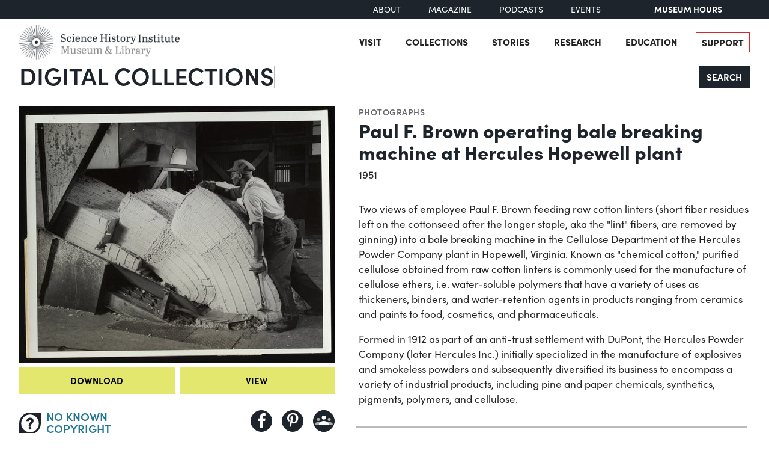

--- FILE ---
content_type: text/html; charset=utf-8
request_url: https://digital.sciencehistory.org/works/zw12z596t
body_size: 13099
content:
<!DOCTYPE html>


<html lang="en">
  <head>
    <meta charset="utf-8">
    <meta http-equiv="Content-Type" content="text/html; charset=utf-8">
    <meta name="viewport" content="width=device-width, initial-scale=1, shrink-to-fit=no">

    <!-- Internet Explorer use the highest version available -->
    <meta http-equiv="X-UA-Compatible" content="IE=edge">

    <!-- try to improve performance of typekit fonts noted as perf hit
        https://developer.chrome.com/docs/lighthouse/performance/uses-rel-preconnect/ -->
    <link rel="preconnect" href="https://use.typekit.net" crossorigin>
    <link rel="preconnect" href="https://p.typekit.net" crossorigin>

    <!-- and preconnect our derivatives cloudfront if we've got it, thumbnails will
      come from here -->
      <link rel="preconnect" href="https://d3dkjx001zrum8.cloudfront.net" crossorigin>

      <script async src=https://www.googletagmanager.com/gtag/js?id=G-8S7JS8XGK7 ></script>
  <script>
      window.dataLayer = window.dataLayer || [];
      function gtag(){dataLayer.push(arguments);}
      gtag('js', new Date());
      gtag('config', 'G-8S7JS8XGK7');
  </script>


    <title>Paul F. Brown operating bale breaking machine at Hercules Hopewell plant - Science History Institute Digital Collections</title>
    <link href="https://digital.sciencehistory.org/catalog/opensearch.xml" title="Science History Institute Digital Collections" type="application/opensearchdescription+xml" rel="search" />

    
    <script src="https://d33oem48upkxwi.cloudfront.net/vite/assets/application-UBJTkuD8.js" crossorigin="anonymous" type="module" defer="defer"></script><link rel="modulepreload" href="https://d33oem48upkxwi.cloudfront.net/vite/assets/jquery-D4rT8hJp.js" as="script" crossorigin="anonymous" defer="defer">
<link rel="modulepreload" href="https://d33oem48upkxwi.cloudfront.net/vite/assets/video.js-0Q6pPgOF.js" as="script" crossorigin="anonymous" defer="defer">
    <link rel="stylesheet" href="https://d33oem48upkxwi.cloudfront.net/vite/assets/application-C9lwZ9b3.css" media="all" />

    
<link rel="stylesheet" href="https://use.typekit.net/dlz1uwu.css">

<link rel="apple-touch-icon" sizes="180x180" href="https://d33oem48upkxwi.cloudfront.net/assets/favicons/apple-touch-icon-f10205ea.png">
<link rel="icon" type="image/png" sizes="32x32" href="https://d33oem48upkxwi.cloudfront.net/assets/favicons/favicon-32x32-8015dc32.png">
<link rel="icon" type="image/png" sizes="16x16" href="https://d33oem48upkxwi.cloudfront.net/assets/favicons/favicon-16x16-1b309a6e.png">
<link rel="manifest" href="https://d33oem48upkxwi.cloudfront.net/assets/favicons/manifest-7d61b31c.json">
<link rel="mask-icon" href="https://d33oem48upkxwi.cloudfront.net/assets/favicons/safari-pinned-tab-4d96f29c.svg" color="#4bb0c7">
<link rel="shortcut icon" href="https://d33oem48upkxwi.cloudfront.net/assets/favicons/favicon-1841f056.ico">
<meta name="msapplication-config" content="https://d33oem48upkxwi.cloudfront.net/assets/favicons/browserconfig-79da0392.xml">


    <meta name="csrf-param" content="authenticity_token" />
<meta name="csrf-token" content="pjz5e5MmurbKjZxthIJEFusjSP6TRru1N-8Dz2glS_gXVOmNggxES26EUVB8qJU1pWbfar9ez0ZXcEtAczYg4g" />
      

<meta property="og:type" content="article"/>
<meta property="og:rich_attachment" content="true" />
<meta property="og:site_name" content="Science History Institute Digital Collections"/>

<meta property="article:publisher" content="https://www.facebook.com/SciHistoryOrg" />
<meta property="article:author" content="https://www.facebook.com/SciHistoryOrg" />

<meta property="og:title" content="Paul F. Brown operating bale breaking machine at Hercules Hopewell plant"/>
<meta name="description" property="og:description" content="Two views of employee Paul F. Brown feeding raw cotton linters (short fiber residues left on the cottonseed after the longer staple, aka the &quot;lint&quot; fibers, are removed by ginning) into a bale breaking machine in the Cellulose Department at the Hercules Powder Company plant in Hopewell, Virginia. Known as &quot;chemical cotton,&quot; purified cellulose obtained from raw cotton linters is commonly used for..."/>
<meta property="og:image" content="https://d3dkjx001zrum8.cloudfront.net/fe1a942a-9b4b-4b45-9548-8d55163136f5/download_medium/de484c95d598032b269a25fdc2ce5ee3.jpg"/>
<meta property="og:image:type" content="image/jpeg" />

  <meta property="og:image:width" content="1200" />
  <meta property="og:image:height" content="977" />

<meta property="og:url" content="https://digital.sciencehistory.org/works/zw12z596t"/>



<meta name="twitter:card" content="summary_large_image">
<meta name="twitter:site" content="@scihistoryorg"/>

<meta name="twitter:label1" content="Rights Statement"/>
<meta name="twitter:data1" content="http://rightsstatements.org/vocab/NKC/1.0/"/>

<link rel="alternate" type="application/xml" title="OAI-DC metadata in XML" href="https://digital.sciencehistory.org/works/zw12z596t.xml" />
<link rel="alternate" type="application/json" title="local non-standard metadata in JSON" href="https://digital.sciencehistory.org/works/zw12z596t.json" />




    <!--
      If using a TypeScript entrypoint file:
        vite_typescript_tag 'application'

      If using a .jsx or .tsx entrypoint, add the extension:
        vite_javascript_tag 'application.jsx'

      Visit the guide for more information: https://vite-ruby.netlify.app/guide/rails
    -->
  </head>

  <body class="blacklight-works blacklight-works-show scihist-main-layout ">


    <header id="shi-masthead-from-main-website" class="masthead">

    <div class="shi-top-bar noprint">
        <div class="shi-top-bar__container">

            <div class="shi-top-bar-nav">
                <a class="shi-top-bar-nav__item shi-hover" href="https://sciencehistory.org/about" target="_self">
                    About
                </a>
                <a class="shi-top-bar-nav__item shi-hover" href="https://sciencehistory.org/stories/magazine"  target="_self">
                    Magazine
                </a>
                <a class="shi-top-bar-nav__item shi-hover" href="https://sciencehistory.org/stories#podcasts" target="_self">
                    Podcasts
                </a>
                <a class="shi-top-bar-nav__item shi-hover" href="https://sciencehistory.org/visit/events" target="_self">
                    Events
                </a>
            </div>

            <div class="shi-top-bar__hours">
                  <span class="shi-top-bar__bold"><a href="https://sciencehistory.org/visit/hours-admission" style="text-decoration: none">Museum Hours</a></span>
            </div>
        </div>
    </div>


    <div class="header noprint js-header">
        <div class="wrapper header__wrapper">
            <div class="header__inner">
                <div class="header__logo">
                    <a class="custom-logo-link img-middle shi-hover" href="https://sciencehistory.org" rel="home">
                        <img width="575" height="122" class="img-autosize custom-logo" alt="Science History Institute: Museum &amp; Library" decoding="async" loading="lazy" srcset="https://d33oem48upkxwi.cloudfront.net/assets/from_main_website/shi-logo-e8eea7f0.png 575w, https://d33oem48upkxwi.cloudfront.net/assets/from_main_website/shi-logo-300x64-8f554f6a.png 300w" sizes="(max-width: 575px) 100vw, 575px" src="https://d33oem48upkxwi.cloudfront.net/assets/from_main_website/shi-logo-e8eea7f0.png" />
                    </a>
                </div>


                <div class="header__right-side">
                    <div class="header__menu-container">
                        <button class="header__nav-sandwich js-header-sandwich-btn" aria-expanded="false" aria-label="Menu"><span>X</span></button>
                        <nav class="header__nav flex fwrap" aria-label="Site Top Navigation">
                            <button class="header__nav-close js-shi-nav-close" aria-label="Close menu">
                                <svg width="19" height="18" viewBox="0 0 19 18" fill="none" xmlns="http://www.w3.org/2000/svg">
                                    <path d="M1 1L18.0022 17.1909M18.0022 1L1 17.1909" stroke="black" stroke-width="2"></path>
                                </svg>
                            </button>

                            <ul id="menu-header" class="flex fwrap">
                                <li id="menu-item-19029" class="menu-item menu-item-type-post_type menu-item-object-page menu-item-has-children menu-item-19029">
                                      <a href="https://sciencehistory.org/visit">Visit</a>
                                </li>

                                <li id="menu-item-19260" class="menu-item menu-item-type-post_type menu-item-object-page menu-item-has-children menu-item-19260">
                                    <a href="https://sciencehistory.org/collections">Collections</a>
                                </li>

                                <li id="menu-item-19032" class="menu-item menu-item-type-post_type menu-item-object-page menu-item-has-children menu-item-19032">
                                    <a href="https://sciencehistory.org/stories">Stories</a>
                                </li>

                                <li id="menu-item-19261" class="menu-item menu-item-type-post_type menu-item-object-page menu-item-has-children menu-item-19261">
                                    <a href="https://sciencehistory.org/research">Research</a>
                                </li>

                                <li id="menu-item-19044" class="menu-item menu-item-type-post_type menu-item-object-page menu-item-has-children menu-item-19044">
                                    <a href="https://sciencehistory.org/education">Education</a>
                                </li>

                                <li id="menu-item-19061" class="menu-item menu-item-type-post_type menu-item-object-page shi-item-bordered menu-item-19061">
                                    <a href="https://sciencehistory.org/support">Support</a>
                                </li>
                            </ul>
                        </nav>
                    </div>

                    <!-- <div class="shi-search-menu header__search-container js-shi-search-menu">
                    srch
                        </div> -->
                </div>
            </div>
        </div>
    </div>


        <div class="dig-col-product-masthead shi-full-width-inner">
            <h1 class="masthead-title small-masthead-only">
                <a href="https://digital.sciencehistory.org/">Digital Collections</a>
            </h1>

            
<form class="search-form" role="search" action="https://digital.sciencehistory.org/catalog" accept-charset="UTF-8" method="get">
  <div class="input-group nav-search-text">
    <input type="text" name="q" id="q" value="" class="q form-control" autocomplete="off" aria-label="Search" />

    <label class="visually-hidden" for="q">Search</label>

    <button type="submit" class="btn btn-brand-dark" title="Search" id="search-submit-header">
      Search
    </button>
  </div>

  <div class="search-options">
    <div role="group" aria-labelledby="limit-dates-heading" class="limit-dates form-group">
      <div class="limit-dates-heading" id="limit-dates-heading">
        Limit Dates
      </div>
      <div class="limit-dates-body">
        <label class="visually-hidden" for="search-option-date-from">From start year</label>
        <input type="text" inputmode="numeric" name="range[year_facet_isim][begin]" class="form-control search-option-year" autocomplete="off" placeholder="from" id="search-option-date-from" pattern="[0-9]{3,4}" title="start year (yyyy)" aria-label="From start year">
        <span class="text">&nbsp;&ndash;&nbsp;</span>
        <label class="visually-hidden" for="search-option-date-to">To end year</label>
        <input type="text" inputmode="numeric" name="range[year_facet_isim][end]" class="form-control search-option-year"  autocomplete="off" placeholder="to" id="search-option-date-to" pattern="[0-9]{3,4}" title="end year (yyyy)" aria-label="To end year">
      </div>
    </div>

    <div class="form-group checkbox">
      <label for="filter_copyright_free"><input type="checkbox" name="f[rights_facet][]" id="filter_copyright_free" value="Copyright Free" /> Copyright Free Only </label>
    </div>
  </div>
</form>
        </div>
</header>



    <main id="mainContainer" class="container-fluid">
      
      
        <div class="row">
            <section class="col-md-12">
              

<div class="show-page-layout work-show" data-lazy-load-image-container itemscope itemtype="http://schema.org/CreativeWork" class="row">

  <div class="show-title">
    <header>
    <div class="show-genre">
      <a href="/catalog?f%5Bgenre_facet%5D%5B%5D=Photographs">Photographs</a>
    </div>

  <h1 itemprop="name">
    Paul F. Brown operating bale breaking machine at Hercules Hopewell plant
    
  </h1>




    <div class="show-date">
        <ul>
            <li>
              <span itemprop="dateCreated">
                1951
              </span>
            </li>
        </ul>
    </div>
</header>


  </div>

  <div class="show-hero">
    <div class="member-image-presentation"><a class="thumb" href="/works/zw12z596t/viewer/7h149q57z" data-trigger="scihist_image_viewer" data-member-id="7h149q57z" data-analytics-category="Work" data-analytics-action="view" data-analytics-label="zw12z596t" tabindex="-1" aria-hidden="true"><img alt="" src="https://d3dkjx001zrum8.cloudfront.net/fe1a942a-9b4b-4b45-9548-8d55163136f5/thumb_large/6de181eab1e14cdee1dec2a5c6f39c67.jpeg" srcset="https://d3dkjx001zrum8.cloudfront.net/fe1a942a-9b4b-4b45-9548-8d55163136f5/thumb_large/6de181eab1e14cdee1dec2a5c6f39c67.jpeg 1x, https://d3dkjx001zrum8.cloudfront.net/fe1a942a-9b4b-4b45-9548-8d55163136f5/thumb_large_2X/263e46f57ceb5b12bb23fcd8467cbe53.jpeg 2x" fetchpriority="high" style="aspect-ratio: 525 / 427" /></a><div class="action-item-bar"><div class="action-item viewer-navbar-btn btn-group downloads dropup"><button id="dropdownMenu_downloads_7h149q57z_20593592" data-bs-toggle="dropdown" aria-haspopup="true" aria-expanded="false" data-boundary="viewport" type="button" class="btn btn-brand-main dropdown-toggle">Download</button><div class="dropdown-menu download-menu" aria-labelledby="dropdownMenu_downloads_7h149q57z_20593592"><h3 class="dropdown-header">Rights</h3><a target="_blank" class="rights-statement dropdown-item" href="/rights/NKC/zw12z596t"><img class="rights-statement-logo" alt="Unknown Copyright Status" src="https://d33oem48upkxwi.cloudfront.net/assets/rightsstatements-Other.Icon-Only.dark-1a65a67b.svg" /> <span class="rights-statement-label">No Known Copyright</span></a><div class="dropdown-divider"></div><h3 class="dropdown-header">Download all 2 images</h3><a class="dropdown-item" href="#" data-trigger="on-demand-download" data-derivative-type="pdf_file" data-work-id="zw12z596t" data-analytics-category="Work" data-analytics-action="download_pdf" data-analytics-label="zw12z596t">PDF</a><a class="dropdown-item" href="#" data-trigger="on-demand-download" data-derivative-type="zip_file" data-work-id="zw12z596t" data-analytics-category="Work" data-analytics-action="download_zip" data-analytics-label="zw12z596t">ZIP<small>of full-sized JPGs</small></a><div class="dropdown-divider"></div><h3 class="dropdown-header">Download selected image</h3><a class="dropdown-item" href="/downloads/deriv/7h149q57z/download_medium" data-analytics-category="Work" data-analytics-action="download_jpg_medium" data-analytics-label="zw12z596t">Small JPG<small>1200 x 977px — 201 KB</small></a><a class="dropdown-item" href="/downloads/deriv/7h149q57z/download_large" data-analytics-category="Work" data-analytics-action="download_jpg_large" data-analytics-label="zw12z596t">Large JPG<small>2880 x 2345px — 850 KB</small></a><a class="dropdown-item" href="/downloads/deriv/7h149q57z/download_full" data-analytics-category="Work" data-analytics-action="download_jpg_full" data-analytics-label="zw12z596t">Full-sized JPG<small>4299 x 3500px — 1.6 MB</small></a><a class="dropdown-item" href="/downloads/orig/image/7h149q57z" data-analytics-category="Work" data-analytics-action="download_original" data-analytics-label="zw12z596t" target="_blank">Original file<small>TIFF — 4299 x 3500px — 43.1 MB</small></a></div></div><div class="action-item view"><a href="/works/zw12z596t/viewer/7h149q57z" class="btn btn-brand-main" data-trigger="scihist_image_viewer" data-member-id="7h149q57z" data-analytics-category="Work" data-analytics-action="view" data-analytics-label="zw12z596t">View</a></div></div></div>
    
<div class="rights-and-social">
    <a href="/rights/NKC/zw12z596t" class="rights-statement large rights-statements-org"><img class="rights-statement-logo" alt="Unknown Copyright Status" src="https://d33oem48upkxwi.cloudfront.net/assets/rightsstatements-Other.Icon-Only.dark-1a65a67b.svg" /> <span class="rights-statement-label">No Known<br>Copyright</span></a>

  <div class="social-media"><a class="social-media-link facebook btn btn-brand-dark" rel="noopener noreferrer" data-analytics-category="Work" data-analytics-action="share_facebook" data-analytics-label="zw12z596t" aria-label="Share to Facebook" title="Share to Facebook" href="javascript:window.open(&#39;https://facebook.com/sharer/sharer.php?u=https%3A%2F%2Fdigital.sciencehistory.org%2Fworks%2Fzw12z596t&#39;)"><i class="fa fa-facebook-f" aria-hidden="true"></i></a><a class="social-media-link pinterest btn btn-brand-dark" target="_blank" rel="noopener noreferrer" data-analytics-category="Work" data-analytics-action="share_pinterest" data-analytics-label="zw12z596t" aria-label="Share to Pinterest" title="Share to Pinterest" href="https://pinterest.com/pin/create/button/?description=Paul+F.+Brown+operating+bale+breaking+machine+at+Hercules+Hopewell+plant+-+Science+History+Institute+Digital+Collections%3A+Two+views+of+employee+Paul+F.+Brown+feeding+raw+cotton+linters+%28short+fiber+residues+left+on+the+cottonseed+after+the+longer+staple%2C+aka+the+%22lint%22+fibers%2C+are+removed+by+ginning%29+into+a+bale+breaking+machine+in+the+Cellulose+Department+at+the+Hercules+Powder+Company+plant+in+Hopewell%2C+Virginia.+Known+as+%22chemical+cotton%2C%22+purified+cellulose+obtained+from+raw+cotton+linters+is+commonly+used+for...&amp;media=https%3A%2F%2Fd3dkjx001zrum8.cloudfront.net%2Ffe1a942a-9b4b-4b45-9548-8d55163136f5%2Fdownload_medium%2Fde484c95d598032b269a25fdc2ce5ee3.jpg&amp;url=https%3A%2F%2Fdigital.sciencehistory.org%2Fworks%2Fzw12z596t"><i class="fa fa-pinterest-p" aria-hidden="true"></i></a><a class="social-media-link google_classroom btn btn-brand-dark" target="_blank" rel="noopener noreferrer" data-analytics-category="Work" data-analytics-action="share_google_classroom" data-analytics-label="zw12z596t" aria-label="Share to Google Classroom" title="Share to Google Classroom" href="https://classroom.google.com/u/0/share?title=Paul+F.+Brown+operating+bale+breaking+machine+at+Hercules+Hopewell+plant&amp;url=https%3A%2F%2Fdigital.sciencehistory.org%2Fworks%2Fzw12z596t"><svg alt="Share to Google Classroom" class="google-classroom-share-icon"
      viewBox="9 10 30 30"
      xmlns="http://www.w3.org/2000/svg" >
      <path d="M32 25a2.25 2.25 0 1 0 0-4.5 2.25 2.25 0 0 0 0
        4.5zm0 1.5c-2.41 0-5 1.277-5 2.858V31h10v-1.642c0-1.58-2.59-2.858-5-2.858zM16
        25a2.25 2.25 0 1 0 0-4.5 2.25 2.25 0 0 0 0
        4.5zm0 1.5c-2.41 0-5 1.277-5 2.858V31h10v-1.642c0-1.58-2.59-2.858-5-2.858z"
        fill="#aaa" fill-rule="nonzero" mask="url(#b)"></path>
      <path d="M24.003 23A3 3 0 1 0 21 20c0 1.657 1.345 3
      3.003 3zM24 25c-3.375 0-7 1.79-7 4v2h14v-2c0-2.21-3.625-4-7-4z"
      fill="#fff" fill-rule="nonzero" mask="url(#b)"></path>
    </svg></a></div>
</div>


    <div class="on-page-work-downloads">
    <div class="on-page-work-downloads-item">
      <div class="image">
        <a data-trigger="on-demand-download" data-derivative-type="pdf_file" data-work-id="zw12z596t" data-analytics-category="Work" data-analytics-action="download_pdf" data-analytics-label="zw12z596t" tabindex="-1" aria-label="Download PDF" target="_blank" href="#">
          <svg width="12" height="16" fill="currentColor" class="bi bi-file-earmark-pdf-fill" viewBox="0 0 9 16" xmlns="http://www.w3.org/2000/svg">
  <path d="m 2.023,12.424 c 0.14,-0.082 0.293,-0.162 0.459,-0.238 a 7.878,7.878 0 0 1 -0.45,0.606 c -0.28,0.337 -0.498,0.516 -0.635,0.572 A 0.266,0.266 0 0 1 1.362,13.376 0.282,0.282 0 0 1 1.336,13.332 c -0.056,-0.11 -0.054,-0.216 0.04,-0.36 0.106,-0.165 0.319,-0.354 0.647,-0.548 z m 2.455,-1.647 c -0.119,0.025 -0.237,0.05 -0.356,0.078 a 21.148,21.148 0 0 0 0.5,-1.05 12.045,12.045 0 0 0 0.51,0.858 c -0.217,0.032 -0.436,0.07 -0.654,0.114 z m 2.525,0.939 a 3.881,3.881 0 0 1 -0.435,-0.41 c 0.228,0.005 0.434,0.022 0.612,0.054 0.317,0.057 0.466,0.147 0.518,0.209 a 0.095,0.095 0 0 1 0.026,0.064 0.436,0.436 0 0 1 -0.06,0.2 0.307,0.307 0 0 1 -0.094,0.124 0.107,0.107 0 0 1 -0.069,0.015 C 7.411,11.969 7.243,11.906 7.003,11.716 Z M 4.778,6.97 C 4.738,7.214 4.67,7.494 4.578,7.799 A 4.86,4.86 0 0 1 4.489,7.453 C 4.413,7.1 4.402,6.823 4.443,6.631 4.481,6.454 4.553,6.383 4.639,6.348 A 0.517,0.517 0 0 1 4.784,6.308 C 4.797,6.338 4.812,6.4 4.816,6.506 4.821,6.628 4.809,6.783 4.778,6.971 Z" id="path2" />
  <path fill-rule="evenodd" d="M 0.5,0 H 5.793 A 1,1 0 0 1 6.5,0.293 L 10.207,4 A 1,1 0 0 1 10.5,4.707 V 14 a 2,2 0 0 1 -2,2 h -8 a 2,2 0 0 1 -2,-2 V 2 a 2,2 0 0 1 2,-2 z M 6,1.5 v 2 a 1,1 0 0 0 1,1 H 9 Z M 0.665,13.668 c 0.09,0.18 0.23,0.343 0.438,0.419 0.207,0.075 0.412,0.04 0.58,-0.03 0.318,-0.13 0.635,-0.436 0.926,-0.786 0.333,-0.401 0.683,-0.927 1.021,-1.51 a 11.651,11.651 0 0 1 1.997,-0.406 c 0.3,0.383 0.61,0.713 0.91,0.95 0.28,0.22 0.603,0.403 0.934,0.417 a 0.856,0.856 0 0 0 0.51,-0.138 c 0.155,-0.101 0.27,-0.247 0.354,-0.416 0.09,-0.181 0.145,-0.37 0.138,-0.563 a 0.844,0.844 0 0 0 -0.2,-0.518 c -0.226,-0.27 -0.596,-0.4 -0.96,-0.465 A 5.76,5.76 0 0 0 5.978,10.572 10.954,10.954 0 0 1 4.998,8.886 C 5.248,8.226 5.435,7.602 5.518,7.092 5.554,6.874 5.573,6.666 5.566,6.478 A 1.238,1.238 0 0 0 5.439,5.94 0.7,0.7 0 0 0 4.962,5.575 C 4.76,5.532 4.552,5.575 4.361,5.652 3.984,5.802 3.785,6.122 3.71,6.475 3.637,6.815 3.67,7.211 3.756,7.611 3.844,8.017 3.994,8.459 4.186,8.906 a 19.697,19.697 0 0 1 -1.062,2.227 7.662,7.662 0 0 0 -1.482,0.645 c -0.37,0.22 -0.699,0.48 -0.897,0.787 -0.21,0.326 -0.275,0.714 -0.08,1.103 z" id="path4" />
</svg>

</a>      </div>

      <div class="text">
          <a data-trigger="on-demand-download" data-derivative-type="pdf_file" data-work-id="zw12z596t" data-analytics-category="Work" data-analytics-action="download_pdf" data-analytics-label="zw12z596t" target="_blank" href="#">
            PDF
</a>
      </div>

      <div class="action">
        <a data-trigger="on-demand-download" data-derivative-type="pdf_file" data-work-id="zw12z596t" data-analytics-category="Work" data-analytics-action="download_pdf" data-analytics-label="zw12z596t" class="btn btn-brand-main less-padding" href="#">
          Download PDF
</a>      </div>
    </div>
    <div class="on-page-work-downloads-item">
      <div class="image">
        <a data-trigger="on-demand-download" data-derivative-type="zip_file" data-work-id="zw12z596t" data-analytics-category="Work" data-analytics-action="download_zip" data-analytics-label="zw12z596t" tabindex="-1" aria-label="Download ZIP" target="_blank" href="#">
          <svg width="12" height="16" fill="currentColor" class="bi bi-file-earmark-zip-fill" viewBox="0 0 12 16" xmlns="http://www.w3.org/2000/svg">
  <path d="M 3.5,9.438 V 8.5 h 1 V 9.438 A 1,1 0 0 0 4.53,9.681 L 4.93,11.279 4,11.899 3.07,11.279 3.47,9.681 A 1,1 0 0 0 3.5,9.438 Z" id="path116" />
  <path d="M 7.293,0 H 2 A 2,2 0 0 0 0,2 v 12 a 2,2 0 0 0 2,2 h 8 a 2,2 0 0 0 2,-2 V 4.707 A 1,1 0 0 0 11.707,4 L 8,0.293 A 1,1 0 0 0 7.293,0 Z M 7.5,3.5 v -2 l 3,3 h -2 a 1,1 0 0 1 -1,-1 z M 3.5,3 V 2 h -1 V 1 H 4 V 2 H 5 V 3 H 4 V 4 H 5 V 5 H 4 V 6 H 5 V 7 H 3.5 V 6 h -1 V 5 h 1 V 4 h -1 V 3 Z m 0,4.5 h 1 a 1,1 0 0 1 1,1 v 0.938 l 0.4,1.599 a 1,1 0 0 1 -0.416,1.074 l -0.93,0.62 a 1,1 0 0 1 -1.109,0 l -0.93,-0.62 A 1,1 0 0 1 2.1,11.037 L 2.5,9.438 V 8.5 a 1,1 0 0 1 1,-1 z" id="path118" />
</svg>

</a>      </div>

      <div class="text">
          <a data-trigger="on-demand-download" data-derivative-type="zip_file" data-work-id="zw12z596t" data-analytics-category="Work" data-analytics-action="download_zip" data-analytics-label="zw12z596t" target="_blank" href="#">
            ZIP
</a>
            <div class="hint">
              <small>of full-sized JPGs</small>
            </div>
      </div>

      <div class="action">
        <a data-trigger="on-demand-download" data-derivative-type="zip_file" data-work-id="zw12z596t" data-analytics-category="Work" data-analytics-action="download_zip" data-analytics-label="zw12z596t" class="btn btn-brand-main less-padding" href="#">
          Download ZIP
</a>      </div>
    </div>
</div>

  </div>

  <div class="show-metadata">
      

        <div class="work-description" itemprop="description">
          <p>Two views of employee Paul F. Brown feeding raw cotton linters (short fiber residues left on the cottonseed after the longer staple, aka the "lint" fibers, are removed by ginning) into a bale breaking machine in the Cellulose Department at the Hercules Powder Company plant in Hopewell, Virginia. Known as "chemical cotton," purified cellulose obtained from raw cotton linters is commonly used for the manufacture of cellulose ethers, i.e. water-soluble polymers that have a variety of uses as thickeners, binders, and water-retention agents in products ranging from ceramics and paints to food, cosmetics, and pharmaceuticals.</p>

<p>Formed in 1912 as part of an anti-trust settlement with DuPont, the Hercules Powder Company (later Hercules Inc.) initially specialized in the manufacture of explosives and smokeless powders and subsequently diversified its business to encompass a variety of industrial products, including pine and paper chemicals, synthetics, pigments, polymers, and cellulose.</p>
        </div>



        
<table class="work chf-attributes">
  <thead>
    <tr class="visually-hidden">
      <th scope="col">Property</th>
      <th scope="col">Value</th>
    </tr>
  </thead>


    <tr><th scope="row">Creator of work</th><td><ul><li class="attribute"><a href="/catalog?f%5Bcreator_facet%5D%5B%5D=Hercules+Incorporated">Hercules Incorporated</a></li></ul></td></tr>
    <tr><th scope="row">Photographer</th><td><ul><li class="attribute"><a href="/catalog?f%5Bcreator_facet%5D%5B%5D=Rittase%2C+William+M.%2C+1894-1968">Rittase, William M., 1894-1968</a></li></ul></td></tr>



    <tr><th scope="row">Place of creation</th><td><ul><li class="attribute"><a href="/catalog?f%5Bplace_facet%5D%5B%5D=Virginia--Hopewell">Virginia--Hopewell</a></li></ul></td></tr>

  <tr><th scope="row">Format</th><td><ul><li class="attribute"><a href="/catalog?f%5Bformat_facet%5D%5B%5D=Image">Image</a></li></ul></td></tr>

  <tr><th scope="row">Genre</th><td><ul><li class="attribute"><a href="/catalog?f%5Bgenre_facet%5D%5B%5D=Photographs">Photographs</a></li></ul></td></tr>

  
  <tr><th scope="row">Extent</th><td><ul><li class="attribute">8 in. H x 10 in. W</li></ul></td></tr>
  

    <tr>
      <th scope='row'>Inscription</th>
      <td>
        <ul>
          <li class="attribute">(On verso) &quot;Photo approved by F.B. Evans and O.J. Hand --1951&quot;</li>
        </ul>
      </td>
    </tr>


  <tr><th scope="row">Subject</th><td><ul><li class="attribute"><a href="/catalog?f%5Bsubject_facet%5D%5B%5D=African+American+men">African American men</a></li><li class="attribute"><a href="/catalog?f%5Bsubject_facet%5D%5B%5D=African+Americans">African Americans</a></li><li class="attribute"><a href="/catalog?f%5Bsubject_facet%5D%5B%5D=Brown%2C+Paul+F.">Brown, Paul F.</a></li><li class="attribute"><a href="/catalog?f%5Bsubject_facet%5D%5B%5D=Cellulose">Cellulose</a></li><li class="attribute"><a href="/catalog?f%5Bsubject_facet%5D%5B%5D=Chemical+industry">Chemical industry</a></li><li class="attribute"><a href="/catalog?f%5Bsubject_facet%5D%5B%5D=Corporations">Corporations</a></li><li class="attribute"><a href="/catalog?f%5Bsubject_facet%5D%5B%5D=Cotton">Cotton</a></li><li class="attribute"><a href="/catalog?f%5Bsubject_facet%5D%5B%5D=Employees">Employees</a></li><li class="attribute"><a href="/catalog?f%5Bsubject_facet%5D%5B%5D=Hercules+Incorporated">Hercules Incorporated</a></li><li class="attribute"><a href="/catalog?f%5Bsubject_facet%5D%5B%5D=Machinery">Machinery</a></li><li class="attribute"><a href="/catalog?f%5Bsubject_facet%5D%5B%5D=Polymers">Polymers</a></li></ul></td></tr>

    <tr>
      <th scope='row'>Rights</th>
      <td>
        <a href="/rights/NKC/zw12z596t">No Known Copyright</a>
      </td>
    </tr>


  

  <tr>
    <th scope='row'>Credit line</th>
    <td>
      <ul>
        <li class="attribute credit_line">Courtesy of Science History Institute</li>
      </ul>
    </td>
  </tr>


  
</table>


<h2 class="attribute-sub-head">Institutional location</h2>

<table class="work chf-attributes">
  <tr><th scope="row">Department</th><td><ul><li class="attribute"><a href="/catalog?f%5Bdepartment_facet%5D%5B%5D=Archives">Archives</a></li></ul></td></tr>

    <tr>
      <th scope='row'>Collection</th>
      <td>
        <ul>
            <li class="attribute">
              <a href="/collections/9k41zd965">Photographs from the Records &amp; Ephemera of Hercules Incorporated</a>
            </li>
        </ul>
      </td>
    </tr>



  <tr><th scope="row">Series arrangement</th><td><ul><li class="attribute">Series I. Facilities</li></ul></td></tr>

    <tr>
      <th scope='row'>Physical container</th>
      <td>
        <ul>
          <li class="attribute">
            Box 1, Folder 36
          </li>
        </ul>
      </td>
    </tr>
</table>

  <p class="catalog-links">
        <a href="https://archives.sciencehistory.org/repositories/3/resources/46" class="btn btn-brand-main mb-2">View collection guide</a>

        <a href="https://othmerlib.sciencehistory.org/record=b1073432" class="btn btn-brand-main mb-2">View in library catalog</a>
  </p>



  <h2 class="attribute-sub-head">Related Items</h2>

  <ul class="related-items show-sub-head-body list-unstyled">
      <li class="related-work">
        <div class="related-work-thumb">
          <a href="/works/3j3332880">
            <img alt="" src="https://d3dkjx001zrum8.cloudfront.net/c5380521-d5ed-4c25-94ac-0246247d9878/thumb_standard/a1ee4673c72a7d98f809154add83f421.jpeg" srcset="https://d3dkjx001zrum8.cloudfront.net/c5380521-d5ed-4c25-94ac-0246247d9878/thumb_standard/a1ee4673c72a7d98f809154add83f421.jpeg 1x, https://d3dkjx001zrum8.cloudfront.net/c5380521-d5ed-4c25-94ac-0246247d9878/thumb_standard_2X/5dbde32d889c8c0ee392166c792e0a26.jpeg 2x" loading="lazy" decoding="async" style="aspect-ratio: 208 / 254" />
</a>        </div>

        <div class="related-work-text">
          <div class="show-genre"><a href="/catalog?f%5Bgenre_facet%5D%5B%5D=Photographs">Photographs</a></div>

          <a class="related-work-title-link" href="/works/3j3332880">
            Employee loading packaged chemical cotton at Hercules Hopewell plant
</a>
          <div class="related-work-dates">
            1957-Mar-12 – 1957-Mar-15
          </div>

        </div>
      </li>
      <li class="related-work">
        <div class="related-work-thumb">
          <a href="/works/5d86p105p">
            <img alt="" src="https://d3dkjx001zrum8.cloudfront.net/59a3585f-d11b-4645-9cdb-579355c227eb/thumb_standard/0fabbd0df814d99c9f51c718b4462fad.jpeg" srcset="https://d3dkjx001zrum8.cloudfront.net/59a3585f-d11b-4645-9cdb-579355c227eb/thumb_standard/0fabbd0df814d99c9f51c718b4462fad.jpeg 1x, https://d3dkjx001zrum8.cloudfront.net/59a3585f-d11b-4645-9cdb-579355c227eb/thumb_standard_2X/34b056d6538f40c1d1f794023583681e.jpeg 2x" loading="lazy" decoding="async" style="aspect-ratio: 208 / 170" />
</a>        </div>

        <div class="related-work-text">
          <div class="show-genre"><a href="/catalog?f%5Bgenre_facet%5D%5B%5D=Photographs">Photographs</a></div>

          <a class="related-work-title-link" href="/works/5d86p105p">
            Johnnie Shands loading bales of chemical cotton at Hercules Hopewell plant
</a>
          <div class="related-work-dates">
            1945-Mar
          </div>

        </div>
      </li>
      <li class="related-work">
        <div class="related-work-thumb">
          <a href="/works/bk128b73v">
            <img alt="" src="https://d3dkjx001zrum8.cloudfront.net/8c751623-b681-4a31-a9c2-49035b699d2d/thumb_standard/9df79644eff7b2c5b750249f9619d1ac.jpeg" srcset="https://d3dkjx001zrum8.cloudfront.net/8c751623-b681-4a31-a9c2-49035b699d2d/thumb_standard/9df79644eff7b2c5b750249f9619d1ac.jpeg 1x, https://d3dkjx001zrum8.cloudfront.net/8c751623-b681-4a31-a9c2-49035b699d2d/thumb_standard_2X/0cb14150c5b7bbdc82a19cadeee6f1fc.jpeg 2x" loading="lazy" decoding="async" style="aspect-ratio: 208 / 171" />
</a>        </div>

        <div class="related-work-text">
          <div class="show-genre"><a href="/catalog?f%5Bgenre_facet%5D%5B%5D=Photographs">Photographs</a></div>

          <a class="related-work-title-link" href="/works/bk128b73v">
            Employees bailing chemical cotton at Hercules Hopewell plant
</a>
          <div class="related-work-dates">
            1957-Mar-12 – 1957-Mar-15
          </div>

        </div>
      </li>
      <li class="related-work">
        <div class="related-work-thumb">
          <a href="/works/12579s71x">
            <img alt="" src="https://d3dkjx001zrum8.cloudfront.net/16fbcb08-b9e0-423b-8106-000aa23dcd57/thumb_standard/681224c5e01ccba6d5d57e0bb111583f.jpeg" srcset="https://d3dkjx001zrum8.cloudfront.net/16fbcb08-b9e0-423b-8106-000aa23dcd57/thumb_standard/681224c5e01ccba6d5d57e0bb111583f.jpeg 1x, https://d3dkjx001zrum8.cloudfront.net/16fbcb08-b9e0-423b-8106-000aa23dcd57/thumb_standard_2X/1179130d14a67249837eee7aa158951d.jpeg 2x" loading="lazy" decoding="async" style="aspect-ratio: 208 / 258" />
</a>        </div>

        <div class="related-work-text">
          <div class="show-genre"><a href="/catalog?f%5Bgenre_facet%5D%5B%5D=Photographs">Photographs</a></div>

          <a class="related-work-title-link" href="/works/12579s71x">
            Chemical cotton at Hercules Hopewell plant
</a>
          <div class="related-work-dates">
            1940s
          </div>

        </div>
      </li>
  </ul>

        <h2 class="attribute-sub-head">Cite as</h2>
  <div class="show-sub-head-body">
      <p class="citation">
         Hercules Incorporated. “Paul F. Brown Operating Bale Breaking Machine at Hercules Hopewell Plant,” 1951. Photographs from the Records &amp; Ephemera of Hercules Incorporated, Box 1, Folder 36. Science History Institute. Philadelphia. https://digital.sciencehistory.org/works/zw12z596t.
      </p>
      <p class="btn-group" role="group">
        <a class="btn btn-sm btn-brand-main export-citation" href="/works/zw12z596t.ris">
          <i class="fa fa-address-card"></i>&nbsp;&nbsp;Export citation (RIS)
</a>
        <a class="btn btn-brand-dark btn-sm" tabindex="0" role="button" data-bs-toggle="popover" data-bs-placement="bottom" data-bs-container="body" data-bs-html="true" data-bs-trigger="focus" data-bs-template="<div class=&quot;popover popover-citation-help&quot; role=&quot;tooltip&quot;><div class=&quot;arrow&quot;></div><div class=&quot;popover-body&quot;></div></div>" data-bs-content="The RIS format can be imported into most reference management software, including
            <a target='_blank' href='https://www.zotero.org/'>Zotero</a>,
            <a target='_blank' href='https://www.mendeley.com/reference-management/reference-manager'>Mendeley</a>,
            <a target='_blank' href='http://endnote.com/'>EndNote</a>,
            and <a target='_blank' href='https://www.refworks.com'>Refworks</a>."
            aria-label="About Export Citation (RIS)" ><b>?</b></a>
      </p>
      <p><em>This citation is automatically generated and may contain errors.</em></p>
  </div>





  </div>



  <div style="clear: left"></div>

    <div class="show-member-list-item">
      <div class="member-image-presentation"><a class="thumb" href="/works/zw12z596t/viewer/fn106z70c" data-trigger="scihist_image_viewer" data-member-id="fn106z70c" data-analytics-category="Work" data-analytics-action="view" data-analytics-label="zw12z596t" aria-label="View Image 2"><img alt="" src="https://d3dkjx001zrum8.cloudfront.net/893c903c-814f-46b2-b021-3379d7eeb1ae/thumb_standard/b060867d47fce86563d45754c79d1b6b.jpeg" srcset="https://d3dkjx001zrum8.cloudfront.net/893c903c-814f-46b2-b021-3379d7eeb1ae/thumb_standard/b060867d47fce86563d45754c79d1b6b.jpeg 1x, https://d3dkjx001zrum8.cloudfront.net/893c903c-814f-46b2-b021-3379d7eeb1ae/thumb_standard_2X/d637f31431638f5a400c2e5350c00241.jpeg 2x" style="aspect-ratio: 208 / 168" /></a><div class="action-item-bar"><div class="action-item viewer-navbar-btn btn-group downloads dropup"><button id="dropdownMenu_downloads_fn106z70c_20594192" data-bs-toggle="dropdown" aria-haspopup="true" aria-expanded="false" data-boundary="viewport" aria-label="Download Image 2" type="button" class="btn btn-brand-alt dropdown-toggle">Download</button><div class="dropdown-menu download-menu" aria-labelledby="dropdownMenu_downloads_fn106z70c_20594192"><h3 class="dropdown-header">Rights</h3><a target="_blank" class="rights-statement dropdown-item" href="/rights/NKC/zw12z596t"><img class="rights-statement-logo" alt="Unknown Copyright Status" src="https://d33oem48upkxwi.cloudfront.net/assets/rightsstatements-Other.Icon-Only.dark-1a65a67b.svg" /> <span class="rights-statement-label">No Known Copyright</span></a><div class="dropdown-divider"></div><h3 class="dropdown-header">Download selected image</h3><a class="dropdown-item" href="/downloads/deriv/fn106z70c/download_medium" data-analytics-category="Work" data-analytics-action="download_jpg_medium" data-analytics-label="zw12z596t">Small JPG<small>1200 x 970px — 222 KB</small></a><a class="dropdown-item" href="/downloads/deriv/fn106z70c/download_large" data-analytics-category="Work" data-analytics-action="download_jpg_large" data-analytics-label="zw12z596t">Large JPG<small>2880 x 2329px — 1001 KB</small></a><a class="dropdown-item" href="/downloads/deriv/fn106z70c/download_full" data-analytics-category="Work" data-analytics-action="download_jpg_full" data-analytics-label="zw12z596t">Full-sized JPG<small>4265 x 3449px — 1.8 MB</small></a><a class="dropdown-item" href="/downloads/orig/image/fn106z70c" data-analytics-category="Work" data-analytics-action="download_original" data-analytics-label="zw12z596t" target="_blank">Original file<small>TIFF — 4265 x 3449px — 42.2 MB</small></a></div></div></div></div>
    </div>
  
</div>



<div id="scihist-image-viewer-modal" class="modal" tabindex="-1" role="dialog" data-work-id="zw12z596t" data-images-info-path="/works/zw12z596t/viewer_images_info">
  <div class="modal-dialog" role="document">
    <div class="modal-content">
      <div class="modal-body">
        <div id= "scihist-image-viewer" class="scihist-image-viewer">
          <div class="viewer-header">

            <a href="/">
              <img class="scihist-logo" alt="Science History Institute" src="https://d33oem48upkxwi.cloudfront.net/assets/partial-mark-75rotate-80-c612e1ac.png" />
</a>
            <h1>
              <a data-trigger="scihist_image_viewer_close" href="#">Paul F. Brown operating bale breaking machine at Hercules Hopewell plant</a>
            </h1>

            <a href="#" data-trigger="scihist_image_viewer_close" title="close" aria-label="close" class="header-close">
              <i class="fa fa-times aria-hidden=true"></i>
            </a>
          </div>

          <div class="viewer-content">
            
<div class="viewer-search-area">
  <form class="viewer-search-controls" data-trigger="viewer-search">
    <div class="d-flex justify-content-between align-items-center mb-3">
      <b>Search Inside</b>
      <button type='button' class="btn btn-sm btn-outline-dark close-search-area" data-trigger="viewer-close-search" title="Close search area">
        <i class="fa fa-chevron-left" aria-hidden="true"></i>
        <span class="visually-hidden">Close search area
      </button>
    </div>

    <div class="input-group input-group-sm">
      <input type="text" name="q" id="q" value="" class="q form-control" autocomplete="off" />

      <label class="visually-hidden" for="q">Search</label>

      <button type="button" class="btn btn-outline-dark" title="Reset search" id="search-submit-header" data-trigger="clear-search-results">
        <i class="fa fa-close" aria-hidden="true"></i>
        <span class="visually-hidden">Reset search</span>
      </button>

      <button
        type="submit" class="btn btn-brand-dark" title="Search" id="search-submit-header"
        data-analytics-action="search_inside_work"
        data-analytics-category="work"
        data-analytics-label="zw12z596t"
      >
        <i class="fa fa-search" aria-hidden="true"></i>
        <span class="visually-hidden">Search</span>
      </button>
    </div>

    <div id="searchNav" class="justify-content-between align-items-center mt-3" style="display: none">
      <button type="button" class="btn btn-brand-dark btn-sm" title="Prevous result" data-trigger="viewer-result-previous">
        <i class="fa fa-arrow-left" aria-hidden="true"></i>
        <span class="visually-hidden">Previous result</span>
      </button>

      <span id="searchNavLabel"></span>

      <button type="button" class="btn btn-brand-dark btn-sm" title="Next result" data-trigger="viewer-result-next">
        <i class="fa fa-arrow-right" aria-hidden="true"></i>
        <span class="visually-hidden">Next result</span>
      </button>
    </div>
  </form>




  <div class="search-results-container">
  </div>
</div>



            <div class="viewer-image-and-navbar">
              <button type="button" class="btn btn-brand-main btn-sm viewer-search-open d-none" data-trigger="viewer-open-search">
                <i class="fa fa-search" aria-hidden="true"></i>
                Search
              </button>


              <div class="viewer-image" id="openseadragon-container" data-alert-container>
                <button href="#" id="viewer-left" class="viewer-image-prev" data-trigger="viewer-prev" aria-label="Previous image" tabindex="0">
                  <i class="fa fa-chevron-left" title="Previous"></i>
                  <span class="visually-hidden">Prevoius image</span>
                </button>
                <button href="#" id="viewer-right" class="viewer-image-next" data-trigger="viewer-next" aria-label="Next image" tabindex="0">
                  <i class="fa fa-chevron-right" title="Next"></i>
                  <span class="visually-hidden">Next image</span>
                </button>
              </div>

              

<div class="viewer-navbar btn-group" role="group" aria-label="actions">
    <div id="viewer-pagination" class="viewer-pagination viewer-navbar-btn">
      <span class="viewer-pagination-numerator"></span> / <span class="viewer-pagination-denominator"></span>
    </div>

    <div id="viewer-spacer" class="viewer-spacer"></div>

    <a id="viewer-member-info" class="viewer-navbar-btn viewer-member-info"
       tabindex="0" data-hook="viewer-navbar-info-link" aria-label="Download">
      <i class="fa fa-external-link" aria-hidden="Download"></i>
      <span data-hook="viewer-navbar-title-label"></span>
    </a>



    <div class="action-item viewer-navbar-btn btn-group downloads dropup"><button id="dropdownMenu_downloads_template_zw12z596t" data-bs-toggle="dropdown" aria-haspopup="true" aria-expanded="false" data-boundary="viewport" type="button" class="btn btn-emphasis btn-lg dropdown-toggle">Download</button><div class="dropdown-menu download-menu" aria-labelledby="dropdownMenu_downloads_template_zw12z596t"><h3 class="dropdown-header">Rights</h3><a target="_blank" class="rights-statement dropdown-item" href="/rights/NKC/zw12z596t"><img class="rights-statement-logo" alt="Unknown Copyright Status" src="https://d33oem48upkxwi.cloudfront.net/assets/rightsstatements-Other.Icon-Only.dark-1a65a67b.svg" /> <span class="rights-statement-label">No Known Copyright</span></a><div class="dropdown-divider"></div><h3 class="dropdown-header">Download all 2 images</h3><a class="dropdown-item" href="#" data-trigger="on-demand-download" data-derivative-type="pdf_file" data-work-id="zw12z596t" data-analytics-category="Work" data-analytics-action="download_pdf" data-analytics-label="zw12z596t">PDF</a><a class="dropdown-item" href="#" data-trigger="on-demand-download" data-derivative-type="zip_file" data-work-id="zw12z596t" data-analytics-category="Work" data-analytics-action="download_zip" data-analytics-label="zw12z596t">ZIP<small>of full-sized JPGs</small></a><div class="dropdown-divider"></div><h3 class="dropdown-header">Download selected image</h3><div data-slot="selected-downloads"></div></div></div>

    <button class="viewer-navbar-btn btn btn-lg btn-emphasis viewer-fullscreen viewer-thin-btn" id="viewer-fullscreen"
            data-trigger="viewer-fullscreen" tabindex="0" title="Fullscreen" aria-label="full screen">
      <i class="fa fa-arrows-alt" aria-hidden="true"></i>
    </button>

    <a class="viewer-navbar-btn btn btn-lg btn-emphasis viewer-rotate-right viewer-thin-btn" id="viewer-rotate-right"
       tabindex="0" aria-label="Rotate" title="Rotate">
      <i class="fa fa-repeat" aria-hidden="true" aria-hidden="true"></i>
    </a>

    <a class="viewer-navbar-btn btn btn-lg btn-emphasis viewer-zoom-fit viewer-thin-btn" id="viewer-zoom-fit"
       tabindex="0" aria-label="zoom to fit" title="Zoom to fit">
      <i class="fa fa-square-o" aria-hidden="true"></i>
    </a>
    <a class="viewer-navbar-btn btn btn-lg btn-emphasis viewer-zoom-in viewer-thin-btn" id="viewer-zoom-in"
       tabindex="0" aria-label="Zoom in" title="Zoom in">
      <i class="fa fa-search-plus" aria-hidden="true"></i>
    </a>
    <a class="viewer-navbar-btn btn btn-lg btn-emphasis viewer-zoom-out viewer-thin-btn" id="viewer-zoom-out"
       tabindex="0" aria-label="Zoom out" title="Zoom out">
      <i class="fa fa-search-minus" aria-hidden="true"></i>
    </a>

    <div class="viewer-navbar-btn btn-group dropup viewer-keyboard viewer-thin-btn" role="group">
      <button id="btnViewerKeyboard" type="button" class="viewer-navbar-btn btn btn-lg btn-emphasis dropdown-toggle"
              data-bs-toggle="dropdown" aria-haspopup="true" aria-expanded="false" tabindex="0"
              aria-label="Keyboard shortcut legend" title="Keyboard shortcut legend">
        <i class="fa fa-keyboard-o" aria-hidden="true"></i>
      </button>
      <ul class="dropdown-menu" aria-labelledby="btnViewerKeyboard">
        <li>
          <h3>Keyboard Shortcuts</h3>
          <table class="table table-sm sans-serif">
            <tr>
              <td>Previous image</td><td><kbd>shift + <i class="fa fa-arrow-left"></i></kbd> or <kbd>,</kbd></td>
            </tr>
            <tr>
              <td>Next image</td><td><kbd>shift + <i class="fa fa-arrow-right"></i></kbd> or <kbd>.</kbd></td>
            </tr>
            <tr>
              <td>Pan image</td><td><kbd><i class="fa fa-arrow-left"></i></kbd> <kbd><i class="fa fa-arrow-right"></i></kbd> <kbd><i class="fa fa-arrow-up"></i></kbd> <kbd><i class="fa fa-arrow-down"></i></kbd></td>
            </tr>
            <tr>
              <td>Zoom in</td><td><kbd>+</kbd> or <kbd>shift + <i class="fa fa-arrow-up"></i></kbd></td>
            </tr>
            <tr>
              <td>Zoom out</td><td><kbd>-</kbd> or <kbd>shift + <i class="fa fa-arrow-down"></i></kbd></td>
            </tr>
            <tr>
              <td>Zoom to fit</td><td><kbd>0</kbd></td>
            </tr>
            <tr>
              <td>Close viewer</td><td><kbd>esc</kbd></td>
            </tr>
            <tr>
              <td colspan=2>
                <b><i>Also</i></b><br>
                Mouse click to zoom in; shift-click to zoom out. Drag to pan. Pinch to zoom on touch.
              </td>
            </tr>
          </table>
        </li>
      </ul>
    </div>
</div>

            </div>

            <div id="viewer-thumbs" class="viewer-thumbs"></div>
          </div>
        </div>
      </div>
    </div>
  </div>
</div>

            </section>
        </div>
    </main>

    <dialog id="blacklight-modal" class="modal" data-turbo="false">
  <div class="modal-dialog modal-lg">
    <div class="modal-content">
    </div>
  </div>
</dialog>


      <section class="deai-footer" aria-label="Statement on Harmful or Offensive Content">
        <p class="shi-full-width-inner">
          The Science History Institute recognizes there are materials in our collections that may be offensive or harmful, containing racist, sexist, Eurocentric, ableist, or homophobic language or depictions. The history of science is not exempt from beliefs or practices harmful to traditionally marginalized groups. The Institute is engaged in ongoing efforts to responsibly present and address the evidence of oppression and injustice inextricable from the history of science. If you would like to learn more about our ongoing efforts or if you encounter harmful, inaccurate, or insufficient descriptions, please contact us at <a href="mailto:digital@sciencehistory.org">digital@sciencehistory.org</a>.
        </p>
      </section>
    <footer class="footer noprint" id="footer" role="contentinfo" aria-labelledby="footerTitle">
    <div class="dig-col-links">
        <div class="dig-col-links-inner shi-full-width-inner">
            <h1 class="h4">Digital Collections</h1>

            <ul class="buttons">
                <li><a class="btn btn-brand-main" href="https://digital.sciencehistory.org/about">About</a></li>
                <li><a class="btn btn-brand-main" href="https://digital.sciencehistory.org/faq">FAQ</a></li>
                <li><a class="btn btn-brand-main" href="https://digital.sciencehistory.org/contact">Contact</a></li>
                    <li>
                            <a class="btn btn-brand-main" rel="nofollow" data-method="post" href="/users/auth/entra_id">Log in</a>
                    </li>
            </ul>
        </div>
    </div>

    <div id="shi-footer-from-main-website">

        <div class="wrapper footer__wrapper">
            <div class="footer__inner footer__inner_top flex fwrap jcspb aifs">
                <div class="footer__logo">
                    <a id="footerTitle" class="custom-logo-link img-middle shi-hover" href="https://sciencehistory.org" rel="home">
                        <img width="335" height="195" class="img-autosize custom-logo" alt="Science History Institute" decoding="async" loading="lazy" srcset="https://d33oem48upkxwi.cloudfront.net/assets/from_main_website/shi-footer-logo-b37d92df.png 335w, https://d33oem48upkxwi.cloudfront.net/assets/from_main_website/shi-footer-logo-300x175-5f14d9df.png 300w" sizes="(max-width: 335px) 100vw, 335px" src="https://d33oem48upkxwi.cloudfront.net/assets/from_main_website/shi-footer-logo-b37d92df.png" />
                    </a>
                    <div class="footer__address">
                        <p>315 Chestnut Street<br>
                            Philadelphia, PA 19106<br>
                            215.925.2222<br>
                            info@sciencehistory.org
                        </p>
                    </div>
                </div>
                <div class="footer__column">
                    <nav class="footer__nav" aria-labelledby="footerAbout">
                        <ul id="menu-footer" class="menu-footer-ul flex fdc"><li id="menu-item-19111" class="menu-item menu-item-type-custom menu-item-object-custom menu-item-19111"><a id="footerAbout" href="https://sciencehistory.org/about-us">About</a></li>
                            <li id="menu-item-19113" class="menu-item menu-item-type-post_type menu-item-object-page menu-item-19113">
                                <a href="https://sciencehistory.org/leadership">Leadership</a>
                            </li>
                            <li id="menu-item-19110" class="menu-item menu-item-type-post_type menu-item-object-page menu-item-19110">
                                <a href="https://sciencehistory.org/about/staff-fellows">Staff &amp; Fellows</a>
                            </li>
                            <li id="menu-item-21314" class="menu-item menu-item-type-post_type menu-item-object-page menu-item-21314">
                                <a href="https://sciencehistory.org/projects-initiatives">Projects &amp; Initiatives</a>
                            </li>
                            <li id="menu-item-19131" class="menu-item menu-item-type-custom menu-item-object-custom menu-item-19131">
                                <a href="https://sciencehistory.org/about/awards-program">Awards Program</a>
                            </li>
                            <li id="menu-item-19114" class="menu-item menu-item-type-post_type_archive menu-item-object-news menu-item-19114">
                                <a href="https://sciencehistory.org/news">News</a>
                            </li>
                            <li id="menu-item-19115" class="menu-item menu-item-type-post_type_archive menu-item-object-press menu-item-19115"><a href="https://sciencehistory.org/press">Pressroom</a></li>
                            <li id="menu-item-19132" class="menu-item menu-item-type-custom menu-item-object-custom menu-item-19132">
                                <a href="https://sciencehistory.org/about/join-our-team">Careers</a>
                            </li>
                        </ul>
                    </nav>
                </div>
                <div class="footer__column">
                    <nav class="footer__nav" aria-labelledby="footerMuseumHours">
                        <ul id="menu-footer-2" class="menu-footer-ul flex fdc"><li id="menu-item-19116" class="menu-item menu-item-type-custom menu-item-object-custom menu-item-19116"><a id="footerMuseumHours" href="https://sciencehistory.org/visit/hours-admission">MUSEUM HOURS</a></li>
                            <li id="menu-item-19123" class="menu-item menu-item-type-custom menu-item-object-custom menu-item-19123"><a target="_blank" href="https://www.explorableplaces.com/places/science-history-institute">Virtual Tour</a></li>
                            <li id="menu-item-19124" class="menu-item menu-item-type-custom menu-item-object-custom menu-item-19124"><a href="https://sciencehistory.org/visit/exhibitions/sensational-science-a-century-of-microbe-hunters/">Outdoor Exhibition</a></li>
                            <li id="menu-item-19125" class="menu-item menu-item-type-custom menu-item-object-custom menu-item-19125"><a href="https://sciencehistory.org/visit/exhibitions/#digital-exhibitions">Digital Exhibitions</a></li>
                            <li id="menu-item-19126" class="menu-item menu-item-type-custom menu-item-object-custom menu-item-19126"><a href="https://sciencehistory.org/stories/magazine/">Magazine</a></li>
                            <li id="menu-item-19127" class="menu-item menu-item-type-custom menu-item-object-custom menu-item-19127"><a href="https://sciencehistory.org/stories/#podcasts">Podcasts</a></li>
                            <li id="menu-item-19128" class="menu-item menu-item-type-custom menu-item-object-custom menu-item-19128"><a href="https://sciencehistory.org/collections/blog/">Blog</a></li>
                            <li id="menu-item-19129" class="menu-item menu-item-type-custom menu-item-object-custom menu-item-19129"><a href="https://sciencehistory.org/collections">Collections</a></li>
                        </ul>
                    </nav>
                </div>
                <div class="footer__column">
                    <nav class="footer__nav" aria-label="Connect">
                        <ul id="menu-footer-3" class="menu-footer-ul flex fdc">
                            <li id="menu-item-19117" class="menu-item menu-item-type-custom menu-item-object-custom menu-item-19117">
                                <a href="https://sciencehistory.org/exhibitions">See an Exhibition</a>
                            </li>
                            <li id="menu-item-19118" class="menu-item menu-item-type-post_type menu-item-object-page menu-item-19118">
                                <a href="https://sciencehistory.org/research/othmer-library/schedule-a-visit">Schedule a Library Visit</a>
                            </li>
                            <li id="menu-item-19133" class="menu-item menu-item-type-custom menu-item-object-custom menu-item-19133">
                                <a href="https://sciencehistory.org/conference-center">Host An Event</a></li>
                            <li id="menu-item-19120" class="menu-item menu-item-type-post_type menu-item-object-page menu-item-19120">
                                <a href="https://sciencehistory.org/contact-us">Contact Us</a>
                            </li>
                            <li id="menu-item-19119" class="menu-item menu-item-type-post_type menu-item-object-page menu-item-19119">
                                <a href="https://sciencehistory.org/support">Support Us</a>
                            </li>
                        </ul>
                    </nav>
                    <div class="shi-social">
                        <a href="https://www.instagram.com/scihistoryorg/" class="shi-social__link" target="_blank">
                            <img width="19" height="19" class="shi-social__icon" alt="Instagram" loading="lazy" src="https://d33oem48upkxwi.cloudfront.net/assets/from_main_website/instagram-icon-d264857c.svg" />
                        </a>
                        <a href="https://facebook.com/scihistoryorg" class="shi-social__link" target="_blank">
                            <img width="13" height="24" class="shi-social__icon" alt="Facebook" loading="lazy" src="https://d33oem48upkxwi.cloudfront.net/assets/from_main_website/facebook-icon-31a404dc.svg" />
                        </a>
                        <a href="https://twitter.com/scihistoryorg" class="shi-social__link" target="_blank">
                            <img width="22" height="18" class="shi-social__icon" alt="Twitter" loading="lazy" src="https://d33oem48upkxwi.cloudfront.net/assets/from_main_website/twitter-icon-41c8e762.svg" />
                        </a>
                        <a href="https://www.youtube.com/c/ScienceHistoryInstitute" class="shi-social__link" target="_blank">
                            <img class="shi-social__icon" alt="YouTube" loading="lazy" src="https://d33oem48upkxwi.cloudfront.net/assets/YouTube_light_icon_(2017)-b448a779.svg" />
                        </a>
                    </div>
                </div>
            </div>
            <div class="footer__inner footer__inner_bottom flex">
                <ul id="menu-footer-copyright" class="flex fwrap">
                    <li class="menu-item menu-item-type-custom menu-item-object-custom"><a>© 2026 Science History Institute</a></li>
                    <li id="menu-item-19135" class="menu-item menu-item-type-custom menu-item-object-custom menu-item-19135"><a>Registered 501(c)(3)</a></li>
                    <li id="menu-item-19136" class="menu-item menu-item-type-custom menu-item-object-custom menu-item-19136"><a>EIN: 22-2817365</a></li>
                    <li id="menu-item-19121" class="menu-item menu-item-type-post_type menu-item-object-page menu-item-19121"><a href="https://sciencehistory.org/privacy-policy">Privacy Policy</a></li>
                    <li id="menu-item-19134" class="menu-item menu-item-type-custom menu-item-object-custom menu-item-19134"><a href="https://sciencehistory.org/terms-of-use">Terms of Use</a></li>
                    <li id="menu-item-19122" class="menu-item menu-item-type-post_type menu-item-object-page menu-item-19122"><a href="https://sciencehistory.org/visit/accessibility">Accessibility</a></li>
                </ul>
            </div>
        </div>
    </div>
</footer>

  </body>
</html>


--- FILE ---
content_type: image/svg+xml
request_url: https://d33oem48upkxwi.cloudfront.net/assets/rightsstatements-Other.Icon-Only.dark-1a65a67b.svg
body_size: 276
content:
<svg id="FINAL" xmlns="http://www.w3.org/2000/svg" viewBox="0 0 104.76 104.76"><defs><style>.cls-1{fill:#1D242b;}</style></defs><title>Other.Solo.dark</title><path class="cls-1" d="M1465.42,1606.12v52.38a52.38,52.38,0,0,1-52.38,52.38h-52.38V1658.5a52.38,52.38,0,0,1,52.38-52.38h52.38Zm-95.19,52.36a42.81,42.81,0,1,0,42.81-42.81A42.82,42.82,0,0,0,1370.23,1658.48Z" transform="translate(-1360.66 -1606.12)"/><path class="cls-1" d="M1430.26,1645.86a10.64,10.64,0,0,1-.81,4.75c-0.51,1-.89,1.74-1.1,2.21a11,11,0,0,1-1.44,2c-0.81.89-1.32,1.48-1.57,1.74-1.27,1.27-2.46,2.46-3.6,3.56a11.53,11.53,0,0,0-2.25,2.71,7.1,7.1,0,0,0-.55,3.22v4.75h-12.09v-5.94a11.17,11.17,0,0,1,.85-4.88,22.46,22.46,0,0,1,3.52-4.41l5.39-5.56a5.4,5.4,0,0,0,1.19-3.65,5.57,5.57,0,0,0-1.27-3.77,4,4,0,0,0-3.31-1.53,4.17,4.17,0,0,0-3.44,1.78,8.71,8.71,0,0,0-1.7,4.75h-12.64c0.59-5.3,2.5-9.46,5.81-12.47a17.49,17.49,0,0,1,12.3-4.54q7.44,0,12.09,4.07C1428.74,1637.37,1430.26,1641.11,1430.26,1645.86Z" transform="translate(-1360.66 -1606.12)"/><path class="cls-1" d="M1418,1676.05a7,7,0,1,0,0,9.88A7,7,0,0,0,1418,1676.05Z" transform="translate(-1360.66 -1606.12)"/></svg>
